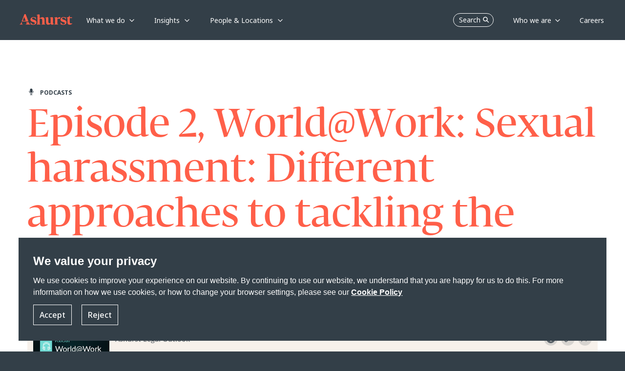

--- FILE ---
content_type: text/html; charset=utf-8
request_url: https://www.ashurst.com/en/podcasts/legal-outlook-podcasts/world-at-work-episode-2/
body_size: 27469
content:
<!DOCTYPE html><html class="no-js" lang="en"><head><meta charset="utf-8" /><meta http-equiv="X-UA-Compatible" content="IE=edge" /><meta name="viewport" content="width=device-width, initial-scale=1" /><link rel="preconnect" href="https://fonts.googleapis.com" /><link rel="preconnect" href="https://fonts.gstatic.com" crossorigin /><link href="https://fonts.googleapis.com/css2?family=Noto+Sans:wght@400;500;700&display=swap" rel="stylesheet" /><link rel="preload" href="/-/media/Themes/Websites/AshurstSXA/AshurstSXA/fonts/FedraDisplay/WF-2.woff2" as="font" type="font/woff2" crossorigin><link rel="preload" href="/-/media/Themes/Websites/AshurstSXA/AshurstSXA/fonts/FedraDisplay/WF-1.woff" as="font" type="font/woff" crossorigin><link href="/-/media/Feature/Experience-Accelerator/Bootstrap-5/Bootstrap-5/Styles/optimized-min.css?rev=5e51cba8091e4b6e84fc480d181acc1c&t=20230503T155952Z&hash=498BD27385ADDFF476719978B96B7367" rel="stylesheet" /><link href="/-/media/Base-Themes/Core-Libraries/styles/optimized-min.css?rev=8559c3b788544f91b266ac01fc689cba&t=20221217T134149Z&hash=E9A97036DDFDA5A0058912E4B01E2D03" rel="stylesheet" /><link href="/-/media/Base-Themes/Main-Theme/styles/optimized-min.css?rev=9080fa7dd6cc4913a890f7d9322c9143&t=20230802T172936Z&hash=8562C9465908F503C9F5C3096DA80C02" rel="stylesheet" /><link href="/-/media/Themes/Websites/Base/Base/styles/optimized-min.css?rev=a83a1c8728af4c46a374d09971005128&t=20260114T173005Z&hash=A7053794313A77C8D1CC483B1EB5E334" rel="stylesheet" /><link href="/-/media/Themes/Websites/AshurstSXA/AshurstSXA/styles/optimized-min.css?rev=3b6f47daaad245d3910f239aaeacc1aa&t=20260114T172953Z&hash=6074A88CDBF37C621EB8696DA0FBDBC9" rel="stylesheet" /><title>World at Work Episode 2</title><link href="/-/media/Project/Websites/AshurstSXA/favicon.ico?rev=0f12e32b31854098b1753d6cac3bba99" rel="shortcut icon" /><link rel="canonical" href="https://www.ashurst.com/en/podcasts/legal-outlook-podcasts/world-at-work-episode-2/"><meta name="description" content="Join Tamara Lutvey, Cristina Grande, Raquel Mendieta &amp; Liz Parkin as they discuss global responses to sexual harassment"/><meta property="og:type" content="website" /><meta property="og:site_name" content="Ashurst" /><meta property="og:url" content="https://www.ashurst.com/en/podcasts/legal-outlook-podcasts/world-at-work-episode-2/" /><meta property="og:title" content="World at Work Episode 2" /><meta property="og:description" content="Join Tamara Lutvey, Cristina Grande, Raquel Mendieta &amp; Liz Parkin as they discuss global responses to sexual harassment" /><meta property="og:image" content="/-/media/Ashurst/Images/Site/Ashurst-card.jpg?h=839&amp;w=1440&amp;rev=2aa1f10a2c07490fb6d83822ad26b265&amp;hash=D662D42CF61B050210426F3E2CCCEAB0" /><meta name="twitter:card" content="summary_large_image" /><meta name="twitter:site" content="Ashurst" /><meta name="twitter:url" content="https://www.ashurst.com/en/podcasts/legal-outlook-podcasts/world-at-work-episode-2/" /><meta name="twitter:title" content="World at Work Episode 2" /><meta name="twitter:description" content="Join Tamara Lutvey, Cristina Grande, Raquel Mendieta &amp; Liz Parkin as they discuss global responses to sexual harassment" /><meta name="twitter:image:src" content="/-/media/Ashurst/Images/Site/Ashurst-card.jpg?h=839&amp;w=1440&amp;rev=2aa1f10a2c07490fb6d83822ad26b265&amp;hash=D662D42CF61B050210426F3E2CCCEAB0" /><script nonce="0pE/7Bcdl5eDS443qjJQ5UAe+uE=">window.dataLayer = window.dataLayer || [];function gtag() {dataLayer.push(arguments);}dataLayer.push({'pageType': 'Podcasts','pageTitle': 'World at Work Episode 2','category': 'Podcasts','sub-category': 'Legal Outlook podcasts'});dataLayer.push({"Insights":"Podcast","Podcast":"Legal Outlook","People":"Tamara Lutvey,Cristina Grande,Liz Parkin,Raquel Mendieta"});gtag('consent', 'default', {'ad_storage': 'denied','ad_user_data': 'denied','ad_personalization': 'denied','analytics_storage': 'denied'});</script><link href="https://www.googletagmanager.com/" rel="dns-prefetch" /><script nonce="0pE/7Bcdl5eDS443qjJQ5UAe+uE=">(function(w,d,s,l,i){w[l]=w[l]||[];w[l].push({'gtm.start':new Date().getTime(),event:'gtm.js'});var f=d.getElementsByTagName(s)[0],j=d.createElement(s),dl=l!='dataLayer'?'&l='+l:'';j.async=true;j.src='https://www.googletagmanager.com/gtm.js?id='+i+dl;var n=d.querySelector('[nonce]');n&&j.setAttribute('nonce',n.nonce||n.getAttribute('nonce'));f.parentNode.insertBefore(j,f);})(window, document, 'script', 'dataLayer', 'GTM-KBJ5QQ');</script></head><body class="default-device bodyclass"><div id="wrapper"><header><div id="header" class="container"><div class="row"><a class="sr-only sr-only-focusable skip-link" href="#content">Skip to main content</a><nav id="mainNav" class="navbar navbar-expand-md fixed-top header-sm grey-background__header ")><a class="navbar-brand p-0 page-transition logo-default" href="/"><img src="/-/media/Ashurst/Images/Site/logo-white.svg?h=22&amp;w=110&amp;rev=1efd7a129f5b478394b19a6028fdfa7f&amp;hash=FD23F611FC417A18A9B8EE33385527D6" width="110" height="22" alt="Go to Ashurst home page" class="logo page-transition" /></a><a class="navbar-brand p-0 page-transition logo-coral" href="/"><img src="/-/media/Ashurst/Images/Site/logo-coral.svg?h=22&amp;w=110&amp;rev=bf3855d56c5a424eb8f600238c3dbd16&amp;hash=037DD36D81CF71619BAEDDEC15C57023" width="110" height="22" alt="Go to Ashurst home page" class="logo page-transition" /></a><button class="nav-mobile-search masthead-search">Search <span class="navbar-search-icon"></span></button><button class="navbar-toggler hamburger"type="button"id="open-menu-mobile"data-bs-toggle="collapse"data-bs-target="#mobile-navbar"aria-controls="navbar-collapse"aria-expanded="false"aria-label="Toggle navigation"><span class="navbar-toggler-icon"></span></button><div class="collapse navbar-collapse p-lg-0" id="navbarDesktop"><ul class="navbar-nav mr-auto left-navbar"><li class="nav-item dropdown has-megamenu whatwedo__subnav"><a class="nav-link dropdown-toggle parent" href="#"role="button" data-bs-toggle="dropdown" data-bs-auto-close="outside" aria-haspopup="true" aria-expanded="false"data-text="What we do">What we do</a><div class="dropdown-menu megamenu subNav-wrapper"><div class="top-position-subnav" id="spesific-subnav-top1"></div><ul class="row row-wrapper__subNav spesific-subnav"><li class="col-lg-3 col-3"><ul class="col-megamenu"><li><p class="title">Industry Sectors</p><ul><li><a href="/en/what-we-do/industries/banks/">Banks</a></li><li><a href="/en/what-we-do/industries/defence/">Defence</a></li><li><a href="/en/what-we-do/industries/energy/">Energy</a></li><li><a href="/en/what-we-do/industries/government/">Government</a></li><li><a href="/en/what-we-do/industries/infrastructure/">Infrastructure</a></li><li><a href="/en/what-we-do/industries/mining/">Mining</a></li><li><a href="/en/what-we-do/industries/private-capital-and-funds/">Private Capital</a></li><li><a href="/en/what-we-do/industries/real-estate/">Real Estate</a></li><li><a href="/en/what-we-do/industries/sports/">Sports</a></li><li><a href="/en/what-we-do/industries/technology/">Technology</a></li></ul></li></ul></li><li class="col-lg-3 col-3"><ul class="col-megamenu"><li><p class="title">Megatrends</p><ul><li><a href="/en/what-we-do/solutions/sustainability-and-energy-transition/">Sustainability and Energy Transition</a></li><li><a href="/en/what-we-do/solutions/changing-global-dynamics/">Changing Global Dynamics</a></li><li><a href="/en/what-we-do/solutions/digitalisation/">Digitalisation</a></li><li><a href="/en/what-we-do/solutions/the-future-of-work-and-living/">The Future of Work and Living</a></li></ul></li></ul></li><li class="col-lg-3 col-3"><ul class="col-megamenu"><li class="has-submenu-level2"><p class="title">Services</p><ul><li><div class=""><a class="has-child"href="#"role="button"aria-expanded="false">Legal</a><div class="collapse wrapper-subnav-level2"><ul class="row__subNav-level2"><li><p class="title">All Legal Services</p><ul><li><a href="/en/what-we-do/services/ashurst-legal/antitrust-regulatory-and-trade/">Antitrust, Regulatory and Trade</a></li><li><a href="/en/what-we-do/services/ashurst-legal/banking-and-finance/">Banking and Finance</a></li><li><a href="/en/what-we-do/services/ashurst-legal/capital-markets/">Capital Markets</a></li><li><a href="/en/what-we-do/services/ashurst-legal/corporate-and-ma/">Corporate and M&amp;A</a></li><li><a href="/en/what-we-do/services/ashurst-legal/investigations/">Corporate Crime and Investigations</a></li><li><a href="/en/what-we-do/services/ashurst-legal/digital-assets-and-financial-innovation/">Digital Assets and Financial Innovation</a></li><li><a href="/en/what-we-do/services/ashurst-legal/digital-economy/">Digital Economy</a></li><li><a href="/en/what-we-do/services/ashurst-legal/dispute-resolution/">Dispute Resolution</a></li><li><a href="/en/what-we-do/services/ashurst-legal/employment/">Employment</a></li><li><a href="/en/what-we-do/services/ashurst-legal/financial-regulation/">Financial Regulation</a></li><li><a href="/en/what-we-do/services/ashurst-legal/fintech/">Fintech</a></li><li><a href="/en/what-we-do/services/ashurst-legal/global-payments/">Global Payments</a></li><li><a href="/en/what-we-do/services/ashurst-legal/intellectual-property/">Intellectual Property</a></li><li><a href="/en/what-we-do/services/ashurst-legal/international-arbitration/">International Arbitration</a></li><li><a href="/en/what-we-do/services/ashurst-legal/investment-funds/">Investment Funds</a></li><li><a href="/en/what-we-do/services/ashurst-legal/planning-environment-and-first-nations/">Planning, Environment and First Nations</a></li><li><a href="/en/what-we-do/services/ashurst-legal/projects-and-energy-transition/">Projects &amp; Energy Transition</a></li><li><a href="/en/what-we-do/services/ashurst-legal/real-estate/">Real Estate</a></li><li><a href="/en/what-we-do/services/ashurst-legal/restructuring-and-special-situations/">Restructuring &amp; Special Situations</a></li><li><a href="/en/what-we-do/services/ashurst-legal/tax/">Tax</a></li></ul></li></ul></div></div></li><li><div class=""><a class="has-child"href="#"role="button"aria-expanded="false">Risk Advisory</a><div class="collapse wrapper-subnav-level2"><ul class="row__subNav-level2"><li><p class="title"></p><ul><li><a href="/en/what-we-do/services/risk-advisory/">Risk Advisory</a></li></ul></li></ul></div></div></li><li><div class=""><a class="has-child"href="#"role="button"aria-expanded="false">Board Advisory</a><div class="collapse wrapper-subnav-level2"><ul class="row__subNav-level2"><li><p class="title"></p><ul><li><a href="/en/what-we-do/services/board-advisory/">Board Advisory</a></li></ul></li></ul></div></div></li><li><div class=""><a class="has-child"href="#"role="button"aria-expanded="false">Ashurst Advance </a><div class="collapse wrapper-subnav-level2"><ul class="row__subNav-level2"><li><p class="title"></p><ul><li><a href="/en/what-we-do/services/ashurst-advance/">Ashurst Advance</a></li></ul></li></ul></div></div></li><li><div class=""><a class="has-child"href="#"role="button"aria-expanded="false">Integrated Solutions</a><div class="collapse wrapper-subnav-level2"><ul class="row__subNav-level2"><li><p class="title"></p><ul><li><a href="/en/what-we-do/services/integrated-solutions/">Integrated Solutions</a></li><li><a href="/en/what-we-do/services/integrated-solutions/customer-promises-and-disclosures/">Customer Promises and Disclosures</a></li><li><a href="/en/what-we-do/services/integrated-solutions/enhancing-operational-resilience-solution/">Enhancing Operational Resilience</a></li><li><a href="/en/what-we-do/services/integrated-solutions/obligation-management-solution/">Obligation Management Solution</a></li><li><a href="/en/what-we-do/services/integrated-solutions/m-and-a-lifecycle-integrated-solution/">M&amp;A Lifecycle Solution</a></li><li><a href="/en/what-we-do/services/integrated-solutions/climate-transition-plan-assessment-solution/">Transition Plan Assessment Tool</a></li><li><a href="/en/what-we-do/services/integrated-solutions/xb-adviser/">XB Adviser</a></li></ul></li></ul></div></div></li></ul></li></ul></li><li class="col-lg-3 col-3"></li></ul></div></li><li class="nav-item dropdown has-megamenu generic__subnav"><a class="nav-link dropdown-toggle parent" href="#"role="button" data-bs-toggle="dropdown" data-bs-auto-close="outside" aria-haspopup="true" aria-expanded="false"data-text="Insights">Insights</a><div class="dropdown-menu megamenu subNav-wrapper"><ul class="row row-wrapper__subNav generic-subnav"><li class="col-lg-3 col-3"><ul class="col-megamenu"><li><p class="title">Trending Topics</p><ul><li><a href="/en/insights/australian-merger-reforms/">Australian merger reforms</a></li><li><a href="/en/insights/digital-assets-in-2026-what-to-watch/">Digital assets in 2026: What to watch</a></li><li><a href="/en/insights/international-arbitration-in-2026-5-themes-for-turbulent-times/">International arbitration in 2026: 5 themes for turbulent times </a></li><li><a href="/en/insights/ten-tax-predictions-for-the-global-real-estate-industry-in-2026/">Ten tax predictions for the global real estate industry in 2026</a></li><li><a href="https://www.ashurst.com/en/insights/russia-sanctions-tracker/">Russia Sanctions Tracker</a></li><li><a href="/en/insights/our-energy-predictions-for-2026/">Our Energy Predictions for 2026</a></li></ul></li></ul></li><li class="col-lg-3 col-3"><ul class="col-megamenu"><li><p class="title">Thought leadership</p><ul><li><a href="/en/insights/powering-change-series/">Powering Change Series</a></li><li><a href="/en/outpacing-change/">Outpacing change</a></li><li><a href="/en/futureforces/">Future Forces</a></li><li><a href="/en/insights/funds-insider-issue-12/">Funds Insider: Issue 12</a></li><li><a href="/en/insights/board-priorities-in-2026/">Board Priorities in 2026</a></li></ul></li></ul></li><li class="col-lg-3 col-3"><ul class="col-megamenu"><li><p class="title">Podcasts</p><ul><li><a href="/en/podcasts/esg-matters-podcasts/">ESG Matters @ Ashurst</a></li><li><a href="/en/podcasts/legal-outlook-podcasts/">Legal Outlook</a></li><li><a href="/en/podcasts/business-agenda-podcasts/">Business Agenda</a></li></ul></li></ul></li><li class="col-lg-3 col-3"><ul class="col-megamenu"><li class="link-individual"><a href="/en/insights/content-hubs/">Content Hubs</a></li><li class="link-individual"><a href="/en/insights/quickguides/">Quickguides</a></li><li class="link-individual"><a href="/en/insights/all-insights/">All Insights</a></li></ul></li></ul></div></li><li class="nav-item dropdown has-megamenu whatwedo__subnav"><a class="nav-link dropdown-toggle parent" href="#"role="button" data-bs-toggle="dropdown" data-bs-auto-close="outside" aria-haspopup="true" aria-expanded="false"data-text="People &amp; Locations">People &amp; Locations</a><div class="dropdown-menu megamenu subNav-wrapper"><div class="top-position-subnav" id="spesific-subnav-top1"></div><ul class="row row-wrapper__subNav spesific-subnav"><li class="col-lg-3 col-3"><ul class="col-megamenu"><li><p class="title">Our People</p><ul><li><a href="/en/people/">Find the right expert</a></li></ul></li><li class="has-submenu-level2"><p class="title">Our Locations</p><ul><li><div class=""><a class="has-child"href="#"role="button"aria-expanded="false">Africa</a><div class="collapse wrapper-subnav-level2"><ul class="row__subNav-level2"><li><p class="title">Africa</p><ul><li><a href="/en/our-locations/africa/">Africa</a></li><li><a href="/en/our-locations/casablanca/">Casablanca</a></li></ul></li></ul></div></div></li><li><div class=""><a class="has-child"href="#"role="button"aria-expanded="false">Asia Pacific</a><div class="collapse wrapper-subnav-level2"><ul class="row__subNav-level2"><li><p class="title">Asia Pacific</p><ul><li><a href="/en/our-locations/beijing/">Beijing</a></li><li><a href="/en/our-locations/hong-kong/">Hong Kong</a></li><li><a href="/en/our-locations/india/">India</a></li><li><a href="/en/our-locations/jakarta/">Jakarta</a></li><li><a href="/en/our-locations/port-moresby/">Port Moresby</a></li><li><a href="/en/our-locations/seoul/">Seoul</a></li><li><a href="/en/our-locations/shanghai/">Shanghai</a></li><li><a href="/en/our-locations/singapore/">Singapore</a></li><li><a href="/en/our-locations/singapore-risk-advisory/">Singapore (Ashurst Risk Advisory LLP Singapore Branch) </a></li><li><a href="/en/our-locations/tokyo/">Tokyo</a></li></ul></li></ul></div></div></li><li><div class=""><a class="has-child"href="#"role="button"aria-expanded="false">Australia</a><div class="collapse wrapper-subnav-level2"><ul class="row__subNav-level2"><li><p class="title">Australia</p><ul><li><a href="/en/our-locations/brisbane-ann-street/">Brisbane (Ann St)</a></li><li><a href="/en/our-locations/brisbane/">Brisbane (Eagle St)</a></li><li><a href="/en/our-locations/melbourne/">Melbourne</a></li><li><a href="/en/our-locations/perth/">Perth</a></li><li><a href="/en/our-locations/sydney/">Sydney</a></li></ul></li></ul></div></div></li><li><div class=""><a class="has-child"href="#"role="button"aria-expanded="false">Europe</a><div class="collapse wrapper-subnav-level2"><ul class="row__subNav-level2"><li><p class="title">Europe</p><ul><li><a href="/en/our-locations/brussels/">Brussels</a></li><li><a href="/en/our-locations/dublin/">Dublin</a></li><li><a href="/en/our-locations/frankfurt/">Frankfurt</a></li><li><a href="/en/our-locations/glasgow/">Glasgow</a></li><li><a href="/en/our-locations/krakow/">Krakow</a></li><li><a href="/en/our-locations/london/">London</a></li><li><a href="/en/our-locations/luxembourg/">Luxembourg</a></li><li><a href="/en/our-locations/madrid/">Madrid</a></li><li><a href="/en/our-locations/milan/">Milan</a></li><li><a href="/en/our-locations/munich/">Munich</a></li><li><a href="/en/our-locations/paris/">Paris</a></li></ul></li></ul></div></div></li><li><div class=""><a class="has-child"href="#"role="button"aria-expanded="false">Latin America</a><div class="collapse wrapper-subnav-level2"><ul class="row__subNav-level2"><li><p class="title">Latin America</p><ul><li><a href="/en/our-locations/latin-america/">Latin America</a></li></ul></li></ul></div></div></li><li><div class=""><a class="has-child"href="#"role="button"aria-expanded="false">Middle East</a><div class="collapse wrapper-subnav-level2"><ul class="row__subNav-level2"><li><p class="title">Middle East</p><ul><li><a href="/en/our-locations/abu-dhabi/">Abu Dhabi</a></li><li><a href="/en/our-locations/dubai/">Dubai</a></li><li><a href="/en/our-locations/jeddah/">Jeddah</a></li><li><a href="/en/our-locations/riyadh/">Riyadh</a></li></ul></li></ul></div></div></li><li><div class=""><a class="has-child"href="#"role="button"aria-expanded="false">North America</a><div class="collapse wrapper-subnav-level2"><ul class="row__subNav-level2"><li><p class="title">North America</p><ul><li><a href="/en/our-locations/austin/">Austin</a></li><li><a href="/en/our-locations/los-angeles/">Los Angeles</a></li><li><a href="/en/our-locations/new-york/">New York</a></li></ul></li></ul></div></div></li></ul></li></ul></li><li class="col-lg-3 col-3"></li><li class="col-lg-3 col-3"></li><li class="col-lg-3 col-3"></li></ul></div></li></ul><div class="row"><ul class="navbar-nav ms-auto right-navbar"><li class="nav-item"><button class="nav-desktop-search masthead-search">Search<span class="navbar-search-icon"></span></button></li><li class="nav-item dropdown has-megamenu generic__subnav"><a class="nav-link dropdown-toggle parent" href="#" id="Who_we_are"role="button" data-bs-toggle="dropdown" data-bs-auto-close="outside" aria-haspopup="true" aria-expanded="false"data-text="Who we are">Who we are</a><div class="dropdown-menu megamenu subNav-wrapper"><ul class="row row-wrapper__subNav generic-subnav"><li class="col-lg-3 col-3"></li><li class="col-lg-3 col-3"></li><li class="col-lg-3 col-3"><ul class="col-megamenu"><li><p class="title">About us</p><ul><li><a href="/en/who-we-are/our-story/">Our Story</a></li><li><a href="/en/who-we-are/leadership-and-governance/">Leadership &amp; Governance</a></li><li><a href="/en/who-we-are/responsible-business/">Responsible Business</a></li><li><a href="/en/who-we-are/alumni/">Alumni Community</a></li><li><a href="/en/who-we-are/partnerships/">Partnerships</a></li><li><a href="/en/who-we-are/our-news-work-market-recognition/ashurst-annual-business-report-2025/">Annual Business Report 2025</a></li></ul></li></ul></li><li class="col-lg-3 col-3"><ul class="col-megamenu"><li><p class="title">Media Centre</p><ul><li><a href="/en/who-we-are/media-contacts/">Media Contacts</a></li><li><a href="/en/who-we-are/our-news-work-market-recognition/">Firm News, Deals &amp; Awards</a></li></ul></li></ul></li></ul></div></li><li class="nav-item"><a class="nav-link"href="/en/careers/"data-text="Careers"><span>Careers</span></a></li></ul></div></div><div class="collapse navbar-collapse" id="mobile-navbar"><div class="mobile-header"><img id="logo-menu-mobile" src="/-/media/Ashurst/Images/Site/logo-ashurst-mobile.svg?h=22&amp;w=110&amp;rev=721eba6b69e54cbd8883181e686b5599&amp;hash=724111CC30F318C7132286EA91E77BAF" width="110" height="22" alt="" class="logo page-transition" /><button class="back-mainmenu" id="back-mainmenu"><span class="navbar-back-icon"></span>Main Menu</button><button class="back-mainmenu" id="back-mainmenu-level2"><span class="navbar-back-icon"></span><span id="back-level2-text"></span></button><button class="nav-mobile-search-overlay masthead-search">Search<span class="navbar-search-icon"></span></button><button class="navbar-toggler close-menu-mobile"type="button"data-bs-toggle="collapse"data-bs-target="#mobile-navbar"aria-expanded="false"aria-label="Close"><span class="navbar-close-icon"></span></button></div><ul class="navbar-nav mr-auto mobile-menu-wrapper"><li class="nav-item main-nav-item has-submenu"><a class="nav-link main-menu-level1"href="#"role="button"aria-expanded="false"aria-haspopup="true"data-text="What we do">What we do</a><div class="submenu-level1"><ul class="navbar-nav mr-auto link-list__submenu-level1"><li class="nav-item"><ul><li class="nav-item"><a class="nav-link dropdown-toggle main-menu-level2"href="#"role="button"data-bs-toggle="dropdown"aria-haspopup="true"aria-expanded="false">Industry Sectors</a><ul class="dropdown-menu submenu-level2"><li class="nav-item"><a class="nav-link" aria-haspopup="true"href="/en/what-we-do/industries/banks/">Banks</a></li><li class="nav-item"><a class="nav-link" aria-haspopup="true"href="/en/what-we-do/industries/defence/">Defence</a></li><li class="nav-item"><a class="nav-link" aria-haspopup="true"href="/en/what-we-do/industries/energy/">Energy</a></li><li class="nav-item"><a class="nav-link" aria-haspopup="true"href="/en/what-we-do/industries/government/">Government</a></li><li class="nav-item"><a class="nav-link" aria-haspopup="true"href="/en/what-we-do/industries/infrastructure/">Infrastructure</a></li><li class="nav-item"><a class="nav-link" aria-haspopup="true"href="/en/what-we-do/industries/mining/">Mining</a></li><li class="nav-item"><a class="nav-link" aria-haspopup="true"href="/en/what-we-do/industries/private-capital-and-funds/">Private Capital</a></li><li class="nav-item"><a class="nav-link" aria-haspopup="true"href="/en/what-we-do/industries/real-estate/">Real Estate</a></li><li class="nav-item"><a class="nav-link" aria-haspopup="true"href="/en/what-we-do/industries/sports/">Sports</a></li><li class="nav-item"><a class="nav-link" aria-haspopup="true"href="/en/what-we-do/industries/technology/">Technology</a></li></ul></li></ul></li><li class="nav-item"><ul><li class="nav-item"><a class="nav-link dropdown-toggle main-menu-level2"href="#"role="button"data-bs-toggle="dropdown"aria-haspopup="true"aria-expanded="false">Megatrends</a><ul class="dropdown-menu submenu-level2"><li class="nav-item"><a class="nav-link" aria-haspopup="true"href="/en/what-we-do/solutions/sustainability-and-energy-transition/">Sustainability and Energy Transition</a></li><li class="nav-item"><a class="nav-link" aria-haspopup="true"href="/en/what-we-do/solutions/changing-global-dynamics/">Changing Global Dynamics</a></li><li class="nav-item"><a class="nav-link" aria-haspopup="true"href="/en/what-we-do/solutions/digitalisation/">Digitalisation</a></li><li class="nav-item"><a class="nav-link" aria-haspopup="true"href="/en/what-we-do/solutions/the-future-of-work-and-living/">The Future of Work and Living</a></li></ul></li></ul></li><li class="nav-item dropdown has-submenu"><ul><li class="nav-item"><a class="nav-link dropdown-toggle main-menu-level2"href="#"role="button"data-bs-toggle="dropdown"data-bs-auto-close="false"aria-haspopup="true"aria-expanded="false">Services</a><ul class="dropdown-menu submenu-level2"><li class="nav-item has-submenu"><a class="nav-link main-menu-level3"href="#"role="button"aria-expanded="false"aria-haspopup="true">Legal</a><div class="submenu-level3"><ul class="navbar-nav mr-auto link-list__submenu-level3"><li class="nav-item no-submenu"><p class="title">All Legal Services</p><ul><li class="nav-item"><a class="nav-link" aria-haspopup="true"href="/en/what-we-do/services/ashurst-legal/antitrust-regulatory-and-trade/">Antitrust, Regulatory and Trade</a></li><li class="nav-item"><a class="nav-link" aria-haspopup="true"href="/en/what-we-do/services/ashurst-legal/banking-and-finance/">Banking and Finance</a></li><li class="nav-item"><a class="nav-link" aria-haspopup="true"href="/en/what-we-do/services/ashurst-legal/capital-markets/">Capital Markets</a></li><li class="nav-item"><a class="nav-link" aria-haspopup="true"href="/en/what-we-do/services/ashurst-legal/corporate-and-ma/">Corporate and M&amp;A</a></li><li class="nav-item"><a class="nav-link" aria-haspopup="true"href="/en/what-we-do/services/ashurst-legal/investigations/">Corporate Crime and Investigations</a></li><li class="nav-item"><a class="nav-link" aria-haspopup="true"href="/en/what-we-do/services/ashurst-legal/digital-assets-and-financial-innovation/">Digital Assets and Financial Innovation</a></li><li class="nav-item"><a class="nav-link" aria-haspopup="true"href="/en/what-we-do/services/ashurst-legal/digital-economy/">Digital Economy</a></li><li class="nav-item"><a class="nav-link" aria-haspopup="true"href="/en/what-we-do/services/ashurst-legal/dispute-resolution/">Dispute Resolution</a></li><li class="nav-item"><a class="nav-link" aria-haspopup="true"href="/en/what-we-do/services/ashurst-legal/employment/">Employment</a></li><li class="nav-item"><a class="nav-link" aria-haspopup="true"href="/en/what-we-do/services/ashurst-legal/financial-regulation/">Financial Regulation</a></li><li class="nav-item"><a class="nav-link" aria-haspopup="true"href="/en/what-we-do/services/ashurst-legal/fintech/">Fintech</a></li><li class="nav-item"><a class="nav-link" aria-haspopup="true"href="/en/what-we-do/services/ashurst-legal/global-payments/">Global Payments</a></li><li class="nav-item"><a class="nav-link" aria-haspopup="true"href="/en/what-we-do/services/ashurst-legal/intellectual-property/">Intellectual Property</a></li><li class="nav-item"><a class="nav-link" aria-haspopup="true"href="/en/what-we-do/services/ashurst-legal/international-arbitration/">International Arbitration</a></li><li class="nav-item"><a class="nav-link" aria-haspopup="true"href="/en/what-we-do/services/ashurst-legal/investment-funds/">Investment Funds</a></li><li class="nav-item"><a class="nav-link" aria-haspopup="true"href="/en/what-we-do/services/ashurst-legal/planning-environment-and-first-nations/">Planning, Environment and First Nations</a></li><li class="nav-item"><a class="nav-link" aria-haspopup="true"href="/en/what-we-do/services/ashurst-legal/projects-and-energy-transition/">Projects &amp; Energy Transition</a></li><li class="nav-item"><a class="nav-link" aria-haspopup="true"href="/en/what-we-do/services/ashurst-legal/real-estate/">Real Estate</a></li><li class="nav-item"><a class="nav-link" aria-haspopup="true"href="/en/what-we-do/services/ashurst-legal/restructuring-and-special-situations/">Restructuring &amp; Special Situations</a></li><li class="nav-item"><a class="nav-link" aria-haspopup="true"href="/en/what-we-do/services/ashurst-legal/tax/">Tax</a></li></ul></li></ul></div></li><li class="nav-item has-submenu"><a class="nav-link main-menu-level3"href="#"role="button"aria-expanded="false"aria-haspopup="true">Risk Advisory</a><div class="submenu-level3"><ul class="navbar-nav mr-auto link-list__submenu-level3"><li class="nav-item no-submenu"><p class="title"></p><ul><li class="nav-item"><a class="nav-link" aria-haspopup="true"href="/en/what-we-do/services/risk-advisory/">Risk Advisory</a></li></ul></li></ul></div></li><li class="nav-item has-submenu"><a class="nav-link main-menu-level3"href="#"role="button"aria-expanded="false"aria-haspopup="true">Board Advisory</a><div class="submenu-level3"><ul class="navbar-nav mr-auto link-list__submenu-level3"><li class="nav-item no-submenu"><p class="title"></p><ul><li class="nav-item"><a class="nav-link" aria-haspopup="true"href="/en/what-we-do/services/board-advisory/">Board Advisory</a></li></ul></li></ul></div></li><li class="nav-item has-submenu"><a class="nav-link main-menu-level3"href="#"role="button"aria-expanded="false"aria-haspopup="true">Ashurst Advance </a><div class="submenu-level3"><ul class="navbar-nav mr-auto link-list__submenu-level3"><li class="nav-item no-submenu"><p class="title"></p><ul><li class="nav-item"><a class="nav-link" aria-haspopup="true"href="/en/what-we-do/services/ashurst-advance/">Ashurst Advance</a></li></ul></li></ul></div></li><li class="nav-item has-submenu"><a class="nav-link main-menu-level3"href="#"role="button"aria-expanded="false"aria-haspopup="true">Integrated Solutions</a><div class="submenu-level3"><ul class="navbar-nav mr-auto link-list__submenu-level3"><li class="nav-item no-submenu"><p class="title"></p><ul><li class="nav-item"><a class="nav-link" aria-haspopup="true"href="/en/what-we-do/services/integrated-solutions/">Integrated Solutions</a></li><li class="nav-item"><a class="nav-link" aria-haspopup="true"href="/en/what-we-do/services/integrated-solutions/customer-promises-and-disclosures/">Customer Promises and Disclosures</a></li><li class="nav-item"><a class="nav-link" aria-haspopup="true"href="/en/what-we-do/services/integrated-solutions/enhancing-operational-resilience-solution/">Enhancing Operational Resilience</a></li><li class="nav-item"><a class="nav-link" aria-haspopup="true"href="/en/what-we-do/services/integrated-solutions/obligation-management-solution/">Obligation Management Solution</a></li><li class="nav-item"><a class="nav-link" aria-haspopup="true"href="/en/what-we-do/services/integrated-solutions/m-and-a-lifecycle-integrated-solution/">M&amp;A Lifecycle Solution</a></li><li class="nav-item"><a class="nav-link" aria-haspopup="true"href="/en/what-we-do/services/integrated-solutions/climate-transition-plan-assessment-solution/">Transition Plan Assessment Tool</a></li><li class="nav-item"><a class="nav-link" aria-haspopup="true"href="/en/what-we-do/services/integrated-solutions/xb-adviser/">XB Adviser</a></li></ul></li></ul></div></li></ul></li></ul></li></ul></div></li><li class="nav-item main-nav-item has-submenu"><a class="nav-link main-menu-level1"href="#"role="button"aria-expanded="false"aria-haspopup="true"data-text="Insights">Insights</a><div class="submenu-level1"><ul class="navbar-nav mr-auto link-list__submenu-level1"><li class="nav-item"><ul><li class="nav-item"><p class="title">Trending Topics</p><ul><li class="nav-item"><a class="nav-link" aria-haspopup="true" href="/en/insights/australian-merger-reforms/">Australian merger reforms</a></li><li class="nav-item"><a class="nav-link" aria-haspopup="true" href="/en/insights/digital-assets-in-2026-what-to-watch/">Digital assets in 2026: What to watch</a></li><li class="nav-item"><a class="nav-link" aria-haspopup="true" href="/en/insights/international-arbitration-in-2026-5-themes-for-turbulent-times/">International arbitration in 2026: 5 themes for turbulent times </a></li><li class="nav-item"><a class="nav-link" aria-haspopup="true" href="/en/insights/ten-tax-predictions-for-the-global-real-estate-industry-in-2026/">Ten tax predictions for the global real estate industry in 2026</a></li><li class="nav-item"><a class="nav-link" aria-haspopup="true" href="https://www.ashurst.com/en/insights/russia-sanctions-tracker/">Russia Sanctions Tracker</a></li><li class="nav-item"><a class="nav-link" aria-haspopup="true" href="/en/insights/our-energy-predictions-for-2026/">Our Energy Predictions for 2026</a></li></ul></li></ul></li><li class="nav-item"><ul><li class="nav-item"><p class="title">Thought leadership</p><ul><li class="nav-item"><a class="nav-link" aria-haspopup="true" href="/en/insights/powering-change-series/">Powering Change Series</a></li><li class="nav-item"><a class="nav-link" aria-haspopup="true" href="/en/outpacing-change/">Outpacing change</a></li><li class="nav-item"><a class="nav-link" aria-haspopup="true" href="/en/futureforces/">Future Forces</a></li><li class="nav-item"><a class="nav-link" aria-haspopup="true" href="/en/insights/funds-insider-issue-12/">Funds Insider: Issue 12</a></li><li class="nav-item"><a class="nav-link" aria-haspopup="true" href="/en/insights/board-priorities-in-2026/">Board Priorities in 2026</a></li></ul></li></ul></li><li class="nav-item"><ul><li class="nav-item"><p class="title">Podcasts</p><ul><li class="nav-item"><a class="nav-link" aria-haspopup="true" href="/en/podcasts/esg-matters-podcasts/">ESG Matters @ Ashurst</a></li><li class="nav-item"><a class="nav-link" aria-haspopup="true" href="/en/podcasts/legal-outlook-podcasts/">Legal Outlook</a></li><li class="nav-item"><a class="nav-link" aria-haspopup="true" href="/en/podcasts/business-agenda-podcasts/">Business Agenda</a></li></ul></li></ul></li><li class="nav-item"><ul><li class="nav-item individual-link"><a class="nav-link" aria-haspopup="true" href="/en/insights/content-hubs/">Content Hubs</a></li></ul></li><li class="nav-item"><ul><li class="nav-item individual-link"><a class="nav-link" aria-haspopup="true" href="/en/insights/quickguides/">Quickguides</a></li></ul></li><li class="nav-item"><ul><li class="nav-item individual-link"><a class="nav-link" aria-haspopup="true" href="/en/insights/all-insights/">All Insights</a></li></ul></li></ul></div></li><li class="nav-item main-nav-item has-submenu"><a class="nav-link main-menu-level1"href="#"role="button"aria-expanded="false"aria-haspopup="true"data-text="People &amp; Locations">People &amp; Locations</a><div class="submenu-level1"><ul class="navbar-nav mr-auto link-list__submenu-level1"><li class="nav-item"><ul><li class="nav-item"><p class="title">Our People</p><ul><li class="nav-item"><a class="nav-link" aria-haspopup="true" href="/en/people/">Find the right expert</a></li></ul></li></ul></li><li class="nav-item"><ul><li class="nav-item"><p class="title">Our Locations</p><ul><li class="nav-item has-submenu"><a class="nav-link main-menu-level3"href="#"role="button"aria-expanded="false"aria-haspopup="true">Africa</a><div class="submenu-level3"><ul class="navbar-nav mr-auto link-list__submenu-level3"><li class="nav-item no-submenu"><p class="title">Africa</p><ul><li class="nav-item"><a class="nav-link" aria-haspopup="true"href="/en/our-locations/africa/">Africa</a></li><li class="nav-item"><a class="nav-link" aria-haspopup="true"href="/en/our-locations/casablanca/">Casablanca</a></li></ul></li></ul></div></li><li class="nav-item has-submenu"><a class="nav-link main-menu-level3"href="#"role="button"aria-expanded="false"aria-haspopup="true">Asia Pacific</a><div class="submenu-level3"><ul class="navbar-nav mr-auto link-list__submenu-level3"><li class="nav-item no-submenu"><p class="title">Asia Pacific</p><ul><li class="nav-item"><a class="nav-link" aria-haspopup="true"href="/en/our-locations/beijing/">Beijing</a></li><li class="nav-item"><a class="nav-link" aria-haspopup="true"href="/en/our-locations/hong-kong/">Hong Kong</a></li><li class="nav-item"><a class="nav-link" aria-haspopup="true"href="/en/our-locations/india/">India</a></li><li class="nav-item"><a class="nav-link" aria-haspopup="true"href="/en/our-locations/jakarta/">Jakarta</a></li><li class="nav-item"><a class="nav-link" aria-haspopup="true"href="/en/our-locations/port-moresby/">Port Moresby</a></li><li class="nav-item"><a class="nav-link" aria-haspopup="true"href="/en/our-locations/seoul/">Seoul</a></li><li class="nav-item"><a class="nav-link" aria-haspopup="true"href="/en/our-locations/shanghai/">Shanghai</a></li><li class="nav-item"><a class="nav-link" aria-haspopup="true"href="/en/our-locations/singapore/">Singapore</a></li><li class="nav-item"><a class="nav-link" aria-haspopup="true"href="/en/our-locations/singapore-risk-advisory/">Singapore (Ashurst Risk Advisory LLP Singapore Branch) </a></li><li class="nav-item"><a class="nav-link" aria-haspopup="true"href="/en/our-locations/tokyo/">Tokyo</a></li></ul></li></ul></div></li><li class="nav-item has-submenu"><a class="nav-link main-menu-level3"href="#"role="button"aria-expanded="false"aria-haspopup="true">Australia</a><div class="submenu-level3"><ul class="navbar-nav mr-auto link-list__submenu-level3"><li class="nav-item no-submenu"><p class="title">Australia</p><ul><li class="nav-item"><a class="nav-link" aria-haspopup="true"href="/en/our-locations/brisbane-ann-street/">Brisbane (Ann St)</a></li><li class="nav-item"><a class="nav-link" aria-haspopup="true"href="/en/our-locations/brisbane/">Brisbane (Eagle St)</a></li><li class="nav-item"><a class="nav-link" aria-haspopup="true"href="/en/our-locations/melbourne/">Melbourne</a></li><li class="nav-item"><a class="nav-link" aria-haspopup="true"href="/en/our-locations/perth/">Perth</a></li><li class="nav-item"><a class="nav-link" aria-haspopup="true"href="/en/our-locations/sydney/">Sydney</a></li></ul></li></ul></div></li><li class="nav-item has-submenu"><a class="nav-link main-menu-level3"href="#"role="button"aria-expanded="false"aria-haspopup="true">Europe</a><div class="submenu-level3"><ul class="navbar-nav mr-auto link-list__submenu-level3"><li class="nav-item no-submenu"><p class="title">Europe</p><ul><li class="nav-item"><a class="nav-link" aria-haspopup="true"href="/en/our-locations/brussels/">Brussels</a></li><li class="nav-item"><a class="nav-link" aria-haspopup="true"href="/en/our-locations/dublin/">Dublin</a></li><li class="nav-item"><a class="nav-link" aria-haspopup="true"href="/en/our-locations/frankfurt/">Frankfurt</a></li><li class="nav-item"><a class="nav-link" aria-haspopup="true"href="/en/our-locations/glasgow/">Glasgow</a></li><li class="nav-item"><a class="nav-link" aria-haspopup="true"href="/en/our-locations/krakow/">Krakow</a></li><li class="nav-item"><a class="nav-link" aria-haspopup="true"href="/en/our-locations/london/">London</a></li><li class="nav-item"><a class="nav-link" aria-haspopup="true"href="/en/our-locations/luxembourg/">Luxembourg</a></li><li class="nav-item"><a class="nav-link" aria-haspopup="true"href="/en/our-locations/madrid/">Madrid</a></li><li class="nav-item"><a class="nav-link" aria-haspopup="true"href="/en/our-locations/milan/">Milan</a></li><li class="nav-item"><a class="nav-link" aria-haspopup="true"href="/en/our-locations/munich/">Munich</a></li><li class="nav-item"><a class="nav-link" aria-haspopup="true"href="/en/our-locations/paris/">Paris</a></li></ul></li></ul></div></li><li class="nav-item has-submenu"><a class="nav-link main-menu-level3"href="#"role="button"aria-expanded="false"aria-haspopup="true">Latin America</a><div class="submenu-level3"><ul class="navbar-nav mr-auto link-list__submenu-level3"><li class="nav-item no-submenu"><p class="title">Latin America</p><ul><li class="nav-item"><a class="nav-link" aria-haspopup="true"href="/en/our-locations/latin-america/">Latin America</a></li></ul></li></ul></div></li><li class="nav-item has-submenu"><a class="nav-link main-menu-level3"href="#"role="button"aria-expanded="false"aria-haspopup="true">Middle East</a><div class="submenu-level3"><ul class="navbar-nav mr-auto link-list__submenu-level3"><li class="nav-item no-submenu"><p class="title">Middle East</p><ul><li class="nav-item"><a class="nav-link" aria-haspopup="true"href="/en/our-locations/abu-dhabi/">Abu Dhabi</a></li><li class="nav-item"><a class="nav-link" aria-haspopup="true"href="/en/our-locations/dubai/">Dubai</a></li><li class="nav-item"><a class="nav-link" aria-haspopup="true"href="/en/our-locations/jeddah/">Jeddah</a></li><li class="nav-item"><a class="nav-link" aria-haspopup="true"href="/en/our-locations/riyadh/">Riyadh</a></li></ul></li></ul></div></li><li class="nav-item has-submenu"><a class="nav-link main-menu-level3"href="#"role="button"aria-expanded="false"aria-haspopup="true">North America</a><div class="submenu-level3"><ul class="navbar-nav mr-auto link-list__submenu-level3"><li class="nav-item no-submenu"><p class="title">North America</p><ul><li class="nav-item"><a class="nav-link" aria-haspopup="true"href="/en/our-locations/austin/">Austin</a></li><li class="nav-item"><a class="nav-link" aria-haspopup="true"href="/en/our-locations/los-angeles/">Los Angeles</a></li><li class="nav-item"><a class="nav-link" aria-haspopup="true"href="/en/our-locations/new-york/">New York</a></li></ul></li></ul></div></li></ul></li></ul></li></ul></div></li><div class="row"><li class="nav-item secondary-nav-item first-child has-submenu"><a class="nav-link main-menu-level1"href="#"role="button"aria-expanded="false"aria-haspopup="true"data-text="Who we are">Who we are</a><div class="submenu-level1"><ul class="navbar-nav mr-auto link-list__submenu-level1"><li class="nav-item"><ul><li class="nav-item"><a class="nav-link dropdown-toggle main-menu-level2"href="#"role="button"data-bs-toggle="dropdown"aria-haspopup="true"aria-expanded="false">About us</a><ul class="dropdown-menu submenu-level2"><li class="nav-item"><a class="nav-link" aria-haspopup="true"href="/en/who-we-are/our-story/">Our Story</a></li><li class="nav-item"><a class="nav-link" aria-haspopup="true"href="/en/who-we-are/leadership-and-governance/">Leadership &amp; Governance</a></li><li class="nav-item"><a class="nav-link" aria-haspopup="true"href="/en/who-we-are/responsible-business/">Responsible Business</a></li><li class="nav-item"><a class="nav-link" aria-haspopup="true"href="/en/who-we-are/alumni/">Alumni Community</a></li><li class="nav-item"><a class="nav-link" aria-haspopup="true"href="/en/who-we-are/partnerships/">Partnerships</a></li><li class="nav-item"><a class="nav-link" aria-haspopup="true"href="/en/who-we-are/our-news-work-market-recognition/ashurst-annual-business-report-2025/">Annual Business Report 2025</a></li></ul></li></ul></li><li class="nav-item"><ul><li class="nav-item"><a class="nav-link dropdown-toggle main-menu-level2"href="#"role="button"data-bs-toggle="dropdown"aria-haspopup="true"aria-expanded="false">Media Centre</a><ul class="dropdown-menu submenu-level2"><li class="nav-item"><a class="nav-link" aria-haspopup="true"href="/en/who-we-are/media-contacts/">Media Contacts</a></li><li class="nav-item"><a class="nav-link" aria-haspopup="true"href="/en/who-we-are/our-news-work-market-recognition/">Firm News, Deals &amp; Awards</a></li></ul></li></ul></li></ul></div></li><li class="nav-item secondary-nav-item"><a class="nav-link"aria-haspopup="true"href="/en/careers/"data-text="Careers">Careers</a></li></div><li><div class="submenu-clone" id="submenu-clone"></div></li><li><div class="clone-submenu-level1" id="clone-submenu-level1"></div></li></ul></div></nav><div class="component search-box search-box-desktop" data-properties='{"endpoint":"/en/sxa/search/results/","suggestionEndpoint":"/en/sxa/search/suggestions/","suggestionsMode":"ShowSearchResults","resultPage":"/en/search/","targetSignature":"","v":"{8F156FDA-C027-4DDA-91EA-A7EE31AD721F}","s":"{59289CF7-FA36-439A-A8D6-C22C1C5F909C}","p":8,"l":"","languageSource":"SearchResultsLanguage","searchResultsSignature":"globalsearch","itemid":"{05CE7F47-67D5-4382-AD42-3BBE77B5B42D}","minSuggestionsTriggerCharacterCount":3}'><div class="component-content"><input type="text" class="search-box-input" autocomplete="off" name="textBoxSearch" maxlength="100" placeholder="Enter a search term" /><button class="search-box-button-with-redirect" type="submit">Search</button></div></div><div class="component search-box search-box-mobile" data-properties='{"endpoint":"/en/sxa/search/results/","suggestionEndpoint":"/en/sxa/search/suggestions/","suggestionsMode":"ShowSearchResults","resultPage":"/en/search/","targetSignature":"","v":"{E0713458-2870-41B9-AE2A-5ABF70FE94DB}","s":"{59289CF7-FA36-439A-A8D6-C22C1C5F909C}","p":8,"l":"","languageSource":"SearchResultsLanguage","searchResultsSignature":"globalsearch","itemid":"{05CE7F47-67D5-4382-AD42-3BBE77B5B42D}","minSuggestionsTriggerCharacterCount":3}'><div class="component-content"><input type="text" class="search-box-input" autocomplete="off" name="textBoxSearch" maxlength="100" placeholder="Enter a search term" /><button class="search-box-button-with-redirect" type="submit">Search</button></div></div><div class="component rich-text"><div class="component-content"><div style="display:none"><div class="search-box-open">Open the search box</div><div class="search-box-close">Close the search box</div><div class="search-box-website-by-keyword">Search the website by keyword</div><div class="search-box-submit">Submit search</div><div class="search-box-view-all-result">View All Results</div><div class="search-result-links">Navigate to [page-title]</div><div class="search-load-more">Load more result</div><div class="search-box-content-by-keyword">Search for content by keyword</div><div class="search-filter">Filter results to include [content-type]</div><div class="search-sort">Sort the results list below</div><div class="search-filter-apply">Apply Filter</div><div class="search-filter-clear">Clear Filter</div><div class="search-filter-checkbox">The results will be filtered to [content-type]</div><div class="search-people-textbox">Search for Ashurst partners by name</div><div class="search-people-filter-industry">Filter profile results below by industry</div><div class="search-people-filter-service">Filter profile results below by service</div><div class="search-people-filter-location">Filter profile results below by location</div><div class="search-people-pagination-first">Navigate to first page of results</div><div class="search-people-pagination-last">Navigate to last of results</div><div class="search-people-pagination-page">Navigate to page [page-number] of results</div><div class="search-people-result-call">Reveal [profile-name]'s phone number below</div><div class="search-people-result-phone">Call [profile-name]'s phone number</div><div class="search-people-result-email">Email [profile-name]</div><div class="search-people-result-name">Go to [profile-name]'s profile</div><div class="button-search-apply">Apply</div><div class="button-search-clear">Clear selections</div><div class="button-search-filter">Filter</div></div>        </div></div></div></div></header><main><div id="content" class="container"><div class="row"><div id="" class="component row-component  pos-cc pt-3 pb-3 cov-cover "style=""><div class="container"><div class="row"><div class="col-12"></div><div class="col-12"><div class="row"><div vocab="https://schema.org/" typeof="PodcastEpisode" class="component podcast-detail-block"><div class="content-header"><p property="partOfSeries" class="subject-material"><ion-icon name="mic-sharp"></ion-icon>Podcasts</p><h1 property="name" class="podcast-title">Episode 2, World@Work: Sexual harassment: Different approaches to tackling the same complex problem</h1><div class="d-flex podcast-info"><div class="left-info me-auto"><div class="podcast-date"><p property="datePublished">10 May 2023</p></div></div><div class="right-info ms-auto"><div class="link-lang"></div><div class="link-share"><a href="#" class="addthis_button_compact" id="share-dekstop"><img src="/-/media/Themes/Websites/AshurstSXA/AshurstSXA/images/share-icon-orange.svg"alt="Share" /><span>Share</span></a><ul class="share-desktop-media"><li><a title="Click here to go to facebook"rel="noopener noreferrer"href="https://www.facebook.com/sharer/sharer.php?u=https://www.ashurst.com/en/podcasts/legal-outlook-podcasts/world-at-work-episode-2/&name=Episode 2, World@Work: Sexual harassment: Different approaches to tackling the same complex problem&redirect_uri=http%3A%2F%2Fwww.facebook.com%2F"class="icn facebook"target="popup"tabindex="7200"><span class="icon-fb"></span></a></li><li><a title="LinkedIn"rel="noopener noreferrer"href="https://www.linkedin.com/shareArticle?mini=true&title=Episode 2, World@Work: Sexual harassment: Different approaches to tackling the same complex problem&url=https://www.ashurst.com/en/podcasts/legal-outlook-podcasts/world-at-work-episode-2/"class="icn linkedin"target="popup"tabindex="7201"><span class="icon-linkedin"></span></a></li><li><a title="Mail"href="mailto:?subject=Episode 2, World@Work: Sexual harassment: Different approaches to tackling the same complex problem&body=https://www.ashurst.com/en/podcasts/legal-outlook-podcasts/world-at-work-episode-2/"class="icn mail"tabindex="7202"><span class="icon-email"></span></a></li><li><a title="X"rel="noopener noreferrer"href="http://x.com/intent/post?text=Episode 2, World@Work: Sexual harassment: Different approaches to tackling the same complex problem, https://www.ashurst.com/en/podcasts/legal-outlook-podcasts/world-at-work-episode-2/"class="icn twitter"target="popup"tabindex="7203"><span class="icon-twitter"></span></a></li></ul></div></div></div><div class="podcast-feature"><iframe src="https://omny.fm/shows/ashurst-legal-outlook/episode-2-world-work-employment-mini-series/embed?style=artwork&image=1&share=1&download=1&description=1&subscribe=1&foreground=333F48&background=F7F1EB&highlight=FF5F49"width="100%"height="180"allow="autoplay; clipboard-write"title="Acceleration is key"id="iframe-podcast"></iframe></div><div class="d-flex right-info-mobile"><div class="me-auto link-lang"></div><div class="link-share"><a href="#" class="addthis_button_compact" id="share-mobile" aria-label="Share"><img src="/-/media/Themes/Websites/AshurstSXA/AshurstSXA/images/share-icon-black.svg"alt="Share" /></a><ul class="share-desktop-media"><li><a title="Click here to go to facebook"rel="noopener noreferrer"href="https://www.facebook.com/sharer/sharer.php?u=https://www.ashurst.com/en/podcasts/legal-outlook-podcasts/world-at-work-episode-2/&name=Episode 2, World@Work: Sexual harassment: Different approaches to tackling the same complex problem&redirect_uri=http%3A%2F%2Fwww.facebook.com%2F"class="icn facebook"target="popup"tabindex="7200"><span class="icon-fb"></span></a></li><li><a title="LinkedIn"rel="noopener noreferrer"href="https://www.linkedin.com/shareArticle?mini=true&title=Episode 2, World@Work: Sexual harassment: Different approaches to tackling the same complex problem&url=https://www.ashurst.com/en/podcasts/legal-outlook-podcasts/world-at-work-episode-2/"class="icn linkedin"target="popup"tabindex="7201"><span class="icon-linkedin"></span></a></li><li><a title="Mail"href="mailto:?subject=Episode 2, World@Work: Sexual harassment: Different approaches to tackling the same complex problem&body=https://www.ashurst.com/en/podcasts/legal-outlook-podcasts/world-at-work-episode-2/"class="icn mail"tabindex="7202"><span class="icon-email"></span></a></li><li><a title="X"rel="noopener noreferrer"href="http://x.com/intent/post?text=Episode 2, World@Work: Sexual harassment: Different approaches to tackling the same complex problem, https://www.ashurst.com/en/podcasts/legal-outlook-podcasts/world-at-work-episode-2/"class="icn twitter"target="popup"tabindex="7203"><span class="icon-twitter"></span></a></li></ul></div></div></div><div class="podcast-main"><div class="container-narrow px-50"><div class="row"><div class="component rich-text col-12"><div class="component-content"><p>In this episode of our World@Work mini-series, we compare recent legal reforms in Spain, the UK and Australia &ndash; all aimed at tackling the issue of workplace sexual harassment.<br /><br />Cristina Grande explains the Spanish crackdown, by &nbsp;criminalising certain workplace harassment and discrimination. As legal entities, employers can be held liable if certain incidents occur within the organisation in Spain. Cristina explains the real and potential consequences of this, as well as the harassment prevention measures that proactive employers are now taking. Raquel Mendieta also outlines how new Spanish laws could impact employers and employees.</p><p>Liz Parkin and Tamara Lutvey reflect on the similarities between the approaches in the UK and Australia, where workplace sexual harassment is not criminalised. Liz explains the shifting legislative &nbsp;landscape in the UK, where the focus has been on workplace health and safety. Meanwhile, Tamara highlights Australia&rsquo;s focus on giving victims of workplace sexual harassment as much choice as possible in how they wish to report, address and/or prosecute the issue.<br /><br />Regardless of how legislators respond to workplace sexual harassment, one conclusion is inescapable: all employers globally need to maintain a positive workplace culture that promotes gender equality. This, in turn, reduces the risk of sexual harassment, and other harassment, discrimination and bullying.</p><p>This is not intended to be a comprehensive review of all developments in the law and practice, or to cover all aspects of those referred to. Listeners should take legal advice before applying it to specific issues or transactions.</p><br /></div></div></div></div><div class="container-narrow px-50"><div class="row"><div class="col-12"><h2 class="heading__column">Transcript</h2></div><div class="col-12"><div class="row"><div class="row"><div class="component accordion-block"><div class="component-content accordion accordion-flush" id="accordion-panel-266"><div class="accordion-item"><div class="accordion-header"><a class="accordion-button collapsed"id="panel-heading-267"data-bs-toggle="collapse"data-bs-target="#panel-collapse-267"aria-expanded="false"aria-controls="panel-collapse-267"href="#"><h3>Episode 2, World@Work: Sexual harassment: Different approaches to tackling the same complex problem</h3></a></div><div id="panel-collapse-267"class="accordion-collapse collapse "aria-labelledby="panel-heading-267"><div class="accordion-body"><div class="component rich-text"><div class="component-content"><p><strong>Tamara Lutvey:</strong></p><p>Hello and welcome to Ashurst Legal Outlook. My name is Tamara Lutvey. I'm an Employment Partner in the Ashurst Brisbane office, and I'm delighted to be hosting this podcast episode, which is part of our ongoing World@Work mini series. Shortly, you'll hear my discussion with three special guests, Cristina Grande, Counsel and Head of Employment in our Madrid office, Raquel Mendieta, Counsel in Dispute Resolution in our Madrid office, and Liz Parkin, Senior Associate in Employment in our London office.</p><p>Before we hear that conversation though, it's important that I first explain that here in Australia, we acknowledge at the start of the podcast that we are speaking to you on the country of First Nations people who are part of the oldest continuous living civilization on earth and who never ceded sovereignty. I'd like to pay my respects and acknowledge the traditional custodians of the Turrbal country, the land from which I'm joining this podcast today. I would like to pay my respects to elders both past and present, and to all First Nations people listening today. And so to today's episode.</p><p>In this podcast, we explore some vastly different recent legislative measures that have been taken by various governments around the world to address the longstanding and serious issue of sexual harassment in the workplace. Because this issue is truly global, I tapped into the expertise of the panel on the position in Spain and in the UK. Here's our conversation.</p><p>So Christina, we saw recently that the Spanish government has taken what seems to us in Australia, as a drastic measure in criminalising certain workplace harassment and discrimination, with the employer as a legal entity now able to be held criminally liable if these practices occur within the organisation. Could you tell us how it came to reach this point in Spain and what else has been tried in Spain to control workplace harassment and discrimination?</p><p><strong>Cristina Grande:</strong></p><p>Yes, since 2010 inSpain, companies, can be held criminally liable for some workplace conduct. From October 2022 harassment has been added, to the categories of conduct for which a company can be held criminally liable.. So the introduction of criminal liability for companies in 2010 is considered to be the single most important change in our Spanish criminal law in the last century. This change was intended to comply with several European standards and recommendations. But the real reason behind this change is the intention to firstly give companies a strong incentive to invest in crime prevention within the company, given that corporate environments are often conducive to certain crimes. And secondly, give employers a more proactive role in monitoring or raising awareness among their staff of these undesirable behaviours.</p><p>The recent addition of harassment crimes to this list of conduct has been made in the context of a new law, the law on comprehensive guarantees of sexual freedom, the so-called Spanish law, only yes is yes, and additional measures aimed at ensuring effective equality between men and women and the LGBTI community. This new legal framework is based on the premise that sexual violence is not an individual  issue, but a social issue, astructural problem that must be addressed in the public sphere as a matter of  State.</p><p><strong>Tamara Lutvey:</strong></p><p>And so if a company is found to be criminally liable, what are the possible consequences under the current laws, Cristina?</p><p><strong>Cristina Grande:</strong></p><p>Well, in Spain, in accordance with our  Labour, Social Security and Health and Safety legislation a case of harassment within the company can lead to  four liabilities: (1.) an administrative fine of up to 225,000 euros can be imposed to companies that's around USD$240,000,(2.) an obligation to pay  statutory termination pay if the harassed employee asks for the termination of their employment relationship plus the payment of  damages compensation,(3.)  reputational risk and (4.)the qualification of the harassment as an accident at work, if health and safety measures at work have not been observed resulting in a surcharge to the company for social security benefits. So the new possibility that employers are also criminally liable for harassment will lead to greater  internal control and supervision of employees' conduct, and this will hopefully prevent or at least hinder such behaviour.</p><p><strong>Tamara Lutvey:</strong></p><p>Thanks so much, Cristina. That's a really interesting background to these laws. Raquel, can you now explain for us how these new criminal laws work in practice?</p><p><strong>Raquel Mendieta:</strong></p><p>Firstly, it is important to bear in mind that the criminal liability of the company is entirely independent of the liability of the individual who commits the offence, the perpetrator. The existence of one does not automatically determine the existence of the other. For the company to be liable for these offences, they must be committed in the course of the company's business and for the direct or indirect benefit of the company. It may seem difficult to imagine a scenario in which harassment of a worker could benefit the company, but it cannot be ruled out at all, as the concept of "benefit" is quite broad. For example, if as a consequence of the offence, the employee decides to leave the company that's saving the company dismissal, compensation and remuneration or social security costs, or the employee decides to accept a job transfer that they would not have accepted under normal conditions, the company could be considered to have received an indirect benefit.</p><p>Additionally, for the company to be liable, the offence must be committed either by the directors or managers, (meaning the top of the organisation), or by subordinates who have been able to commit a crime precisely because the directors or managers did not supervise them properly. The only means of defence for the company is to have a criminal compliance programme in place and up to date that meets all legal requirements and is effective. In this case, criminal liability of the company could be mitigated or even exempted altogether. In relation to the offences at hand, an effective compliance programme should include internal anti-harassment policies, a harassment protocol to manage internal complaints, specific training and awareness campaigns for staff and the establishment of measures to prevent, for example, that sexual videos or images are disseminated within their organisation by  company computers or telephones.</p><p>The company will have to show that these measures have been an obstacle to the crime being committed and that there was an ethical culture at all levels, with zero tolerance for legal infringement. On the other hand, the company can mitigate its liability if it reports the crime to the authorities or if it provides relevant evidence leading to the clarification of the facts, which may encourage these incidents not to be covered up.</p><p><strong>Tamara Lutvey:</strong></p><p>Thanks so much for that overview, Raquel. As an Australian lawyer, I find the Spanish government's approach really interesting. In Australia, there's a debate at the moment about whether people who are the subject of workplace harassment and discrimination want to or should have to, go down the prosecution route as it's obviously traumatic for them to have to endure the inevitably long and drawn out process of a criminal trial and of course  giving evidence. And another issue being debated in Australia at the moment about criminalising conduct, is the higher standard of proof that has to be satisfied in order to successfully prosecute the offending person. On the other hand, criminalising behaviour obviously sends a very strong message to the community that the problem behaviour will not be tolerated, and will be  met with heavy and life altering penalties. 12 years ago in Australia, we saw the Victorian government implement what's known as Brody's Law, which was a law criminalising workplace bullying.</p><p>And while there are reports of about 140 offences having been recorded under Brody's law in the first five years of its existence, the resounding message from various commentators more recently at least, is that the laws haven't eradicated the issue of workplace bullying and there remains a strong need for people to stand up and to report it. So Cristina, how have these concerns with criminalization been addressed in Spain?</p><p><strong>Cristina Grande:</strong></p><p>In Spain, the most frequent reality in companies is the lack of knowledge and non -application of the regulations in the case of sexual harassment and harassment based on sex, which affects Spanish female employees. According to a report of the Ministry of Equality published in March 2021, when female workers were asked whether they had informed the company about being harassed, 72% answered no. And of these, 62% did not do so for fear of retaliation. So from our experience, this situation is due to a lack of awareness and establishment of  strong ethical principles leaving it clear there is a zero tolerance for these practises.</p><p>Thus, we must point out the difficulty of providing evidence since this conduct usually happens without witnesses. So despite, that the burden of the proof, that there has not been harassment, lies with the perpetrator (except in criminal cases),. the harassed believe that their accusations will be treated as a crossword of words, and versions in which her word will not be believed. On the other hand, as I said, there are other conditions which limit the  women's willingness to make complaints to a company or to trade union representatives or to initiate criminal proceedings for various reasons: feelings of guilt, lack of career credibility, fear of losing their jobs, lack of support among their colleagues, also the long duration of the whole criminal process and the fear of constantly reliving the situation with the resulting psychological suffering. So in Spain there is also a need to stand up and report and we will need to weigh how this new Spanish approach works.</p><p><strong>Tamara Lutvey:</strong></p><p>Thanks so much, Cristina. Liz, what's been happening in the UK? Has consideration been given to criminalization of workplace conduct in the UK?</p><p><strong>Liz:</strong></p><p>The framework in the UK in respect of protection in the workplace has actually got two core limbs. We have the statutory protection from discrimination and that includes harassment relating to protected characteristics such as sex or religion or disability. And this is enforced by our employment tribunal system and that leads to financial penalties for employers. There's also then separate protection, where the conduct that is complained of will be a criminal offence. So you're thinking about assaults or things like stalking. However, the liability under the criminal justice system remains with the perpetrator and does not lie with the employer.</p><p><strong>Tamara Lutvey:</strong></p><p>So that sounds pretty similar to the situation here in Australia. What approaches is the UK exploring to deal with workplace harassment and discrimination?</p><p><strong>Liz:</strong></p><p>So the government is actually supporting a new bill to amend our Equality Act, and that's going to result in employers becoming liable for harassment of their employees by third parties. So clients and customers for example. And it also introduces a mandatory duty to prevent sexual harassment of employees in the workplace. So our current legislation already means that employers would be vicariously liable for harassment by one of its employees, unless the business can provide evidence it's taken reasonable steps to prevent the harassment. So things like regular training and workplace policies being properly enforced. The bill looks to introduce further protections by allowing employees to bring tribunal claims where the  harassment suffered was by a third party. So that's going to include people like consultants, clients, customers. The bill will also allow the employment tribunal, when they're looking at a harassment claim, to assess whether an employer has contravened this new mandatory duty to prevent sexual harassment.</p><p>And if they find that it has, then they've got the power to increase compensation by up to 25%. Under the current drafting, the bill would still allow for defences to be available for an employer. So if it's able to show that they've taken those reasonable steps to prevent harassment, then hopefully they'd be able to minimise their liability. And the reasonable steps are going to depend on the nature of the business. Things like resource and size, for example. At the moment it's also anticipated that the Equality  and Human Rights Commission is going to publish a code of practice on workplace harassment, and that's going to sit alongside this new legislation to compliment it.</p><p>We're anticipating at the moment that this bill will pass and probably with very minimal amendments, and we should have hopefully some more information in the coming year from the government and also the Equality and Human Rights Commission on what is expected from employers in practice.</p><p><strong>Tamara Lutvey:</strong></p><p>Thanks so much, Liz. I think the range of responses across these three countries is really just so interesting, and I think it's also interesting that some of what you were just talking about, Liz, in relation to the UK Bill has actually recently come into effect here in Australia, particularly the express extension to cover conduct by customers, clients and other third parties. Over the last three years here in Australia, the focus has really been on giving people who experience sexual harassment in the workplace as much choice as possible in how they wish to report or address the issue. </p><p>And that philosophy has really stemmed from the Australian Federal Government's Respect@ Work Report, which was published in March 2020. That report found that at least at that time, the legal and regulatory system for addressing workplace sexual harassment was complex and it was confusing both for the complainant and for employers.</p><p>And it also found that the model was reactive and complaint based, which it found placed a really heavy burden on complainants, and on people coming forward, as opposed to a proactive model that required some positive action from employers. And the complaints based model also focused on individual misconduct rather than on any cultural or systemic prevention of sexual harassment in the workplace, which is obviously really important to consider. The Respect@Work Report made a number of recommendations for legislative reform, a number of which have now been implemented here in Australia. And the current federal Labor government has committed to implementing all 55 recommendations of the Respect@Work report. So there is a lot more change to come here in Australia.</p><p>So in terms of the changes that have already been implemented here in Australia, some amendments to our Sex Discrimination Act came into force in December last year, which imposed a positive duty on employers to take reasonable and proportionate measures to eliminate workplace sexual harassment, workplace environments that are hostile on the ground of sex, sex discrimination and victimisation as far as possible.</p><p>This positive duty expressly covered conduct of third parties like customers and clients, but the significance of the positive duty under anti-discrimination legislation has to be considered in connection with duties that already exist under safety legislation in respect of psychological safety and managing psychosocial risks more generally. So we are seeing really for the first time here in </p><p>Australia, a focus on the prevention of sexual harassment in the workplace being seen not only through a human resources lens, but also through a safety lens. And by approaching the issue in this way, sexual harassment has been acknowledged and recognised as a psychosocial risk to employees, which must be eliminated or at least minimised to the greatest extent possible like all other physical workplace health and safety risks. Positive duty also represents a shift from a reactive complaints based model I mentioned, to a proactive preventative model that compels employers to foster to the greatest extent possible, a workplace environment that's free from sexual harassment.</p><p><strong>Liz:</strong></p><p>It's fascinating, Tamara, to hear what's being done in Australia as it sounds like the UK government is actually starting to take on board some of these developments and is applying them to our framework. But how else are things developing in this area? You said all 55 recommendations from the Respect@Work report are being implemented.</p><p><strong>Tamara Lutvey:</strong></p><p>Yes, there's a number of other developments, Liz. The other key development is that the legislative reforms in 2021 and also late last year in response to the Respect@Work report have also introduced two new jurisdictions that people who experienced sexual harassment in the workplace can access, in terms of making a claim. So the first is a jurisdiction allowing people to apply for what's known as a Stop Sexual Harassment Order, and that can be made by the Fair Work Commission, which is our national specialist employment tribunal here in Australia.</p><p>And that type of order can be made in response to even a single instance of sexual harassment that occurs in the workplace, but the tribunal has no power to award any monetary compensation if it makes that type of order. In addition to this, there's also a new civil penalty provision that prohibits sexual harassment in connection with work including after-hours conduct, which came into effect on the 6th of March this year. Now this prohibition is supported by a new dispute resolution framework that will allow the Fair Work Commission to conciliate or mediate disputes. And if the matter doesn't resolve at conciliation or mediation, the Fair Work Commission can arbitrate the dispute with the parties's consent or otherwise the claimant can then commence proceedings in the Federal Court of Australia. And unlike the Stop Sexual Harassment Order jurisdiction, the specialist tribunal or the court can award uncapped damages in this new framework in addition to ordering a civil penalty. The new prohibition also allows for applications to be made jointly by one or more aggrieved persons against one or more respondents.</p><p>So the Australian government hasn't gone so far as to criminalise sexual harassment in a workplace setting, but it has tried to offer people more avenues to seek redress for this unacceptable behaviour and to discourage it by way of tribunal intervention, civil penalties, and more avenues to award civil compensation. So coming back to you, Raquel, what impact are legal and HR professionals in Spain predicting from the new Spanish law?</p><p><strong>Raquel Mendieta:</strong></p><p>The new legislation will certainly compel companies to review their criminal compliance plans. They will have to measure the risk of such harassment crimes taking place in the specific company, taking into account all its particular circumstances, its activities, sector, size, or staff structure. Because it has been proven, for example, that this type of offence is more frequent in companies with a majority of male staff, with night time working hours or with physical isolation of female workers. And then the companies will have to adopt the necessary measures or protocols to prevent such crimes and to be able to react efficiently to their potential commission.</p><p>However, it remains to be seen whether the new rule will encourage victims to report such offences. Being optimistic, we hope that the victims may be encouraged by the possibility that the company, if involved in the criminal proceedings, will make the necessary structural changes in its organisation or if the company is convicted, it will compensate them financially for the consequences of the crime, given that companies are usually more solvent than private individuals.</p><p><strong>Tamara Lutvey:</strong></p><p>They are some really interesting perspectives. Thank you so much for sharing your insights. And Liz coming back to you in the UK, has there been much of a safety focus on workplace harassment and discrimination over there similar to where Australia is moving its focus?</p><p><strong>Liz:</strong></p><p>So this isn't an area that our Health and Safety Executive has become actively involved in. There have been some areas such as workplace mental health becoming more of a safety focus in recent years, but nothing targeted yet in terms of harassment and discrimination. This is very much seen as outside the remit of the HSE and there's no current indication that this approach will change anytime soon.</p><p><strong>Tamara Lutvey:</strong></p><p>Thanks so much, Liz. So to wrap up this podcast, I think there are three key takeaways. So firstly, the need for legal reform to address sexual harassment in the workplace has been recognised globally.</p><p>Spain, the UK and Australia have all taken different approaches to tackling this really complex issue, and it remains to be seen if each approach will be equally successful in reducing the incidence of workplace sexual harassment to the extent that it's possible to get accurate statistics on the issue. Second, there's somewhat of a tension, I think, between adopting a proactive and a victim centric or choice-based legislative model and adopting a criminal or a complaint based legislative model to tackle sexual harassment in the workplace. And finally, I think regardless of which model a jurisdiction adopts, it's going to be critically important that all employers globally focus on maintaining a positive workplace culture that promotes gender equality. And this in turn reduces the risk of sexual harassment and other harassment, discrimination and bullying from occurring in the workplace.</p><p>I thoroughly enjoyed our session today and I hope that you found the comparative analysis to be valuable and gain some insights into how to manage workplace harassment and discrimination. I'd like to really thank our panellists, Cristina, Raquel and Liz for their time today.</p><p>Thank you for listening to this episode of Ashurst's Legal Outlook. To ensure you don't miss our next podcast, including future conversations about health and safety in the workplace, please subscribe on your favourite podcast platform. And while you're there, feel free to leave us a rating or a review. And to find out more about our full range of podcasts, please visit ashurst.com/podcast. Until next time, thanks again for listening and goodbye for now.</p><p>If you enjoy Ashurst Legal Outlook, why not check out our other two podcast series as well? Ashurst Business Agenda tackles the big strategic issues that business leaders face and ESG matters at Ashhurst reveals how business leaders are rising to mounting environmental, social and governance challenges. You can listen and subscribe to Business Agenda and ESG matters wherever you get your podcasts.</p><br /></div></div></div></div></div></div></div></div></div></div></div></div><div class="container-narrow px-50"><div class="row"><div class="col-12"><h2 class="heading__column">Keep up to date </h2></div><div class="col-12"><div class="row"><div class="component rich-text col-12"><div class="component-content"><p>Listen to our podcasts on Apple Podcasts or Spotify, so you can take us on the go. Sign up to receive the latest legal developments, insights and news from Ashurst. </p></div></div><div class="component platform-wrapper col-12"><div class="component-content"><div class="group-card"><a property="url" class="column" href="https://podcasts.apple.com/gb/podcast/ashurst-legal-outlook-podcast/id1556667676 "><div class="apple-icon"></div><div class="text"><p>Listen on </p><p>Apple Podcasts </p></div></a><a property="url" class="column" href="https://open.spotify.com/show/2qzv0phbajMhVKP3Fu2e60"><div class="spotify-icon"></div><div class="text"><p>Listen on </p><p>Spotify Podcasts </p></div></a></div></div></div></div></div></div></div></div></div></div></div></div></div></div><div id="" class="component row-component  pos-cc pt-3 pb-3 cov-cover "style=""><div class="container"><div class="row"><div class="col-12"></div><div class="col-12"><div class="row"><div class="component rich-text col-12"><div class="component-content"><span style="color: rgba(51, 63, 72, 0.75); font-family: Lato, sans-serif; font-size: 13px; font-style: normal; font-weight: 400;">The information provided is not intended to be a comprehensive review of all developments in the law and practice, or to cover all aspects of those referred to. Listeners should take legal advice before applying it to specific issues or transactions.</span>        </div></div></div></div></div></div></div></div></div></main><footer><div id="footer" class="container"><div class="row"><div class="row dark-style"><div class="col-lg-2 col-6 order-md-0 order-0 logo-footer-container"><a href="/"><img class="img-fluid" src="/-/media/Ashurst/Images/Site/logo-footer.svg?h=22&amp;w=110&amp;rev=066f71c06ecd40759c03b8428266bbf5&amp;hash=BF9CF8D6659E84F43C8231A91B7434D9" width="110" height="22" alt="logo footer" /></a></div><div class="col-lg-2 col-6 order-md-1 order-2"><ul class="link-list"><li><a href="/en/accessibility/">Accessibility</a></li><li><a href="/en/cookies/">Cookies</a></li><li><a href="/en/who-we-are/responsible-business/promoting-prosperity-in-our-communities/modern-slavery/modern-slavery-statement/">Modern Slavery Statement</a></li><li><a href="/en/speak-up-at-ashurst/">SpeakUp@Ashurst</a></li></ul></div><div class="col-lg-2 col-6 order-md-2 order-3"><ul class="link-list"><li><a href="/en/terms-of-use/">Terms of Use</a></li><li><a href="/en/fraud-alerts/">Fraud Alerts</a></li><li><a href="/en/legal-notices/">Legal Notices</a></li></ul></div><div class="col-lg-2 col-6 order-md-3 order-4"><ul class="link-list"><li><a href="/en/privacy-policy/">Privacy Policy</a></li><li><a href="/en/remote-workers/">Remote Workers</a></li><li><a href="/en/ai-at-ashurst/">AI at Ashurst</a></li></ul></div><div class="col-lg-2 col-6 order-md-4 order-5"><ul class="link-list"><li><a href="mailto:admin@ashurst.com?subject=Enquiry for Ashurst">Contact Us</a></li><li><a href="/en/publications-signup/">Publications signup</a></li><li><span>&#169; Ashurst. All rights reserved</span></li></ul></div><div class="col-lg-2 col-6 order-md-5 order-1 social-container"><ul class="social-list"><li><a href="https://www.x.com/ashurst/" target="_blank"><img src="/-/media/Ashurst/Images/Site/X-white.svg?h=22&amp;w=110&amp;rev=06c403b8439b43c5bab6ddeadf7f4c12&amp;hash=835A3B7636ABD5B4F90723660F75E26E" width="16" height="16" alt="X" /></a></li><li><a href="https://www.instagram.com/ashurst_official/" target="_blank"><img src="/-/media/Ashurst/Images/Site/social-instagram-white.svg?h=21&amp;w=20&amp;rev=9896c091907041c1a857873ed3c5f459&amp;hash=2B667AD50AEC009F245F848E27B06D4E" width="20" height="21" alt="Instagram" /></a></li><li><a href="https://www.linkedin.com/company/ashurst/" target="_blank"><img src="/-/media/Ashurst/Images/Site/social-linkedin-white.svg?h=21&amp;w=20&amp;rev=8056181f22bf4acf8fe09ede101bd40b&amp;hash=D4D827FB393A1A2C1112E491DF77FF56" width="20" height="21" alt="LinkedIn" /></a></li></ul></div></div><scripttype="text/javascript"src="//www.termsfeed.com/public/cookie-consent/4.1.0/cookie-consent.js"charset="UTF-8"></script><script nonce="d65c79ee139f4a2b89aaa130f3d6a7c1" type="text/javascript" charset="UTF-8">document.addEventListener('DOMContentLoaded', function () {cookieconsent.run({notice_banner_type: 'interstitial',consent_type: 'express',palette: 'dark',language: 'en',page_load_consent_levels: ['strictly-necessary'],notice_banner_reject_button_hide: false,preferences_center_close_button_hide: false,page_refresh_confirmation_buttons: false,website_name: 'Ashurst'});});</script></div></div></footer></div><script src="/-/media/Base-Themes/Core-Libraries/scripts/optimized-min.js?rev=2df704f4650b404ca833f0ac864e6582&t=20230802T172920Z&hash=9D127D1DAD004855D03EB752914B7571"></script><script src="/-/media/Base-Themes/XA-API/Scripts/optimized-min.js?rev=07c54b8142b046358f5010fc9a8928bb&t=20230802T172925Z&hash=5E92A6E4CC7069694BC86BA2588DE346"></script><script src="/-/media/Base-Themes/Main-Theme/scripts/optimized-min.js?rev=c9a49c26631d42e8867b97db1f10968f&t=20230802T172931Z&hash=CC21052CD5450FCAB5DA0C739A05B3D9"></script><script src="/-/media/Extension-Themes/Ashurst-Base-Search-Theme/Scripts/optimized-min.js?rev=86c74a938e8e49fbb6e6d6fcb056d3e8&t=20240327T171156Z&hash=1DCB888B5237430FC6136091EEA19C01"></script><script src="/-/media/Themes/Websites/Base/Base/scripts/pre-optimized-min.js?rev=9ec948f4368d414e9ebb36a9a9748f85&t=20260114T172145Z&hash=0DA07456E49C0F0AFCC8D12394BD8387"></script><script src="/-/media/Themes/Websites/AshurstSXA/AshurstSXA/scripts/pre-optimized-min.js?rev=a7e244ef27b945dd9786a8ad04bdf345&t=20260114T172127Z&hash=3DE2FD878CFFE64AA6325CDB97E62A65"></script>    </body></html>

--- FILE ---
content_type: image/svg+xml
request_url: https://www.ashurst.com/-/media/Themes/Websites/AshurstSXA/AshurstSXA/images/spotify-podcasts-icon.svg
body_size: 690
content:
<svg width="40" height="40" fill="none" xmlns="http://www.w3.org/2000/svg"><path d="M19.9997.0003C8.95435.0003 0 8.95456 0 20.0002 0 31.046 8.95435 40 19.9997 40c11.0465 0 20-8.9537 20-19.9998 0-11.04504-8.9535-19.99899998-20.0003-19.99899998L19.9997 0v.0003zm9.1719 28.8458c-.3582.5874-1.1271.774-1.7148.4131-4.6956-2.8683-10.6071-3.5178-17.56885-1.9272-.6708.1527-1.33949-.2676-1.49249-.9387-.1536-.6711.2652-1.3399.93779-1.4926 7.61845-1.7406 14.15335-.9912 19.42525 2.2306.5877.3606.774 1.1271.4131 1.7148zm2.4479-5.4457c-.4515.7335-1.4115.9651-2.1446.5139-5.376-3.3045-13.5705-4.2616-19.92925-2.331-.82469.249-1.69559-.2157-1.94579-1.0389-.2484-.8248.2166-1.6939 1.0398-1.9447 7.26324-2.2038 16.29294-1.1364 22.46654 2.6575.7332.4515.9648 1.4115.5136 2.1438v-.0003l-.0003-.0003zm.2103-5.6707c-6.446-3.8287-17.0807-4.1806-23.23484-2.3127-.9882.2997-2.03339-.258-2.33279-1.2466-.2994-.9888.258-2.0331 1.24679-2.3334C14.5736 9.69227 26.3177 10.1066 33.739 14.5125c.8907.5277 1.1823 1.6755.6543 2.5632-.5256.8889-1.6767 1.182-2.5626.654h-.0009z" fill="#1ED760"/></svg>

--- FILE ---
content_type: image/svg+xml
request_url: https://www.ashurst.com/-/media/Themes/Websites/AshurstSXA/AshurstSXA/images/apple-podcasts-icon.svg
body_size: 2203
content:
<svg width="40" height="40" fill="none" xmlns="http://www.w3.org/2000/svg"><g clip-path="url(#clip0_20848_12041)"><path d="M31.1015 0H8.89853C3.98401 0 0 3.98401 0 8.89853V31.1015C0 36.016 3.98401 40 8.89853 40H31.1015C36.016 40 40 36.016 40 31.1015V8.89853C40 3.98401 36.016 0 31.1015 0z" fill="url(#paint0_linear_20848_12041)"/><path d="M18.7783 35.0192c-1.1933-.4267-1.4488-1.0066-1.9388-4.4059-.5689-3.9503-.6932-6.3955-.3634-7.17.4368-1.0268 1.6239-1.6098 3.2822-1.616 1.6465-.0071 2.8437.5814 3.2821 1.616.3313.7729.2071 3.2197-.3626 7.17-.3868 2.7601-.5994 3.4579-1.1331 3.9268-.733.6494-1.7732.8291-2.7602.4798l-.0062-.0007zm-5.0967-4.0535c-4.12067-2.0271-6.76045-5.4562-7.72009-10.0184-.23991-1.1776-.28054-3.9854-.05392-5.067.60016-2.9 1.74735-5.1678 3.65334-7.17303 2.74687-2.89611 6.28067-4.427 10.21377-4.427 3.8932 0 7.4129 1.50276 10.0933 4.31212 2.0397 2.12011 3.1861 4.36371 3.773 7.32001.2.9838.2 3.6666.0132 4.7731-.6225 3.519-2.5512 6.6729-5.3999 8.8306-1.0159.765-3.4931 2.1013-3.8932 2.1013-.1469 0-.1602-.1516-.093-.7666.1195-.987.2399-1.1917.7994-1.4269.894-.3728 2.414-1.4559 3.347-2.3921 1.6271-1.6261 2.7834-3.6626 3.3462-5.893.347-1.373.3072-4.4262-.0781-5.8399-1.2167-4.4973-4.8818-7.99045-9.3744-8.92352-1.3074-.26726-3.6807-.26726-5.0014 0-4.5466.93307-8.30618 4.59972-9.45571 9.21272-.30633 1.2503-.30633 4.3066 0 5.5601.76036 3.0531 2.73511 5.8531 5.32021 7.52.4393.2935.8984.5564 1.3738.7869.5595.2399.6799.44.7862 1.4262.0664.6002.0531.7736-.093.7736-.0938 0-.7737-.293-1.4934-.64l-.0633-.0492zm.0531-5.4226c-1.3871-1.1065-2.6132-3.0696-3.1204-4.9943-.3063-1.1628-.3063-3.3736.0133-4.5325.8401-3.1305 3.147-5.5578 6.3471-6.69793 1.094-.38604 3.5166-.46888 4.8662-.17583 4.6395 1.03156 7.9334 5.67816 7.2965 10.28716-.2532 1.8576-.8932 3.383-2.0264 4.7998-.5603.7158-1.92 1.9177-2.1599 1.9177-.0399 0-.0782-.4533-.0782-1.0058v-1.0049l.694-.8268c2.6132-3.1305 2.4264-7.5021-.4267-10.3732-1.1066-1.1167-2.3866-1.7731-4.0402-2.0755-1.0667-.1977-1.2933-.1977-2.4131-.0133-1.7005.2774-3.0173.9378-4.1871 2.0928-2.8719 2.8343-3.0587 7.2332-.4447 10.3661l.6877.8299v1.0159c0 .5603-.0445 1.0159-.0992 1.0159s-.44-.2665-.8534-.6002l-.0555-.025zm4.6263-5.4437c-1.1863-.5525-1.8263-1.5934-1.8396-2.9508 0-1.2198.6799-2.2842 1.8529-2.907.7471-.3907 2.0669-.3907 2.8132 0 .8286.4474 1.4504 1.2001 1.7333 2.0982.7737 2.6296-2.013 4.9334-4.5325 3.7565l-.0273.0031z" fill="#fff"/><path d="M19.9853 20.6141c1.8364 0 3.3251-1.4887 3.3251-3.3251s-1.4887-3.3251-3.3251-3.3251-3.3251 1.4887-3.3251 3.3251 1.4887 3.3251 3.3251 3.3251zm.3214 1.2887c.3771.0431.7497.1189 1.1136.2267.3981.1268.7741.3147 1.1144.5571.2938.2134.5071.4345.64.7034.1328.2688.2.5892.2399 1.1135.0266.5252.0266 1.2504-.093 2.6133-.1196 1.3628-.3603 3.3438-.547 4.6168-.1868 1.273-.3196 1.8404-.4931 2.2538-.116.3239-.3129.6127-.5719.8391-.2591.2263-.5717.3827-.9082.4542-.254.0534-.5135.0757-.7729.0664-.2596.0083-.5192-.014-.7736-.0664-.3064-.0672-.7034-.1868-1.0003-.4267-.3063-.2399-.5064-.5869-.6666-1.0401-.1602-.4532-.2798-1.0003-.44-2.0935-.1602-1.0933-.3735-2.7195-.5064-3.9597-.1328-1.2402-.1867-2.0936-.1977-2.6672-.0109-.5735.0133-.8596.0782-1.1331.0621-.2614.1704-.5096.3196-.733.148-.2093.3281-.3939.5337-.547.1887-.1455.3999-.259.6252-.336.2749-.1061.559-.1865.8487-.24.3462-.0664.7463-.1328.9518-.1602.1432-.0305.2913-.0305.4345 0l.0711-.0414z" fill="#fff"/></g><defs><linearGradient id="paint0_linear_20848_12041" x1="20.1719" y1="40.5064" x2="19.8328" y2="-.0015615" gradientUnits="userSpaceOnUse"><stop stop-color="#822CBE"/><stop offset="1" stop-color="#D772FB"/></linearGradient><clipPath id="clip0_20848_12041"><rect width="40" height="40" fill="#fff"/></clipPath></defs></svg>